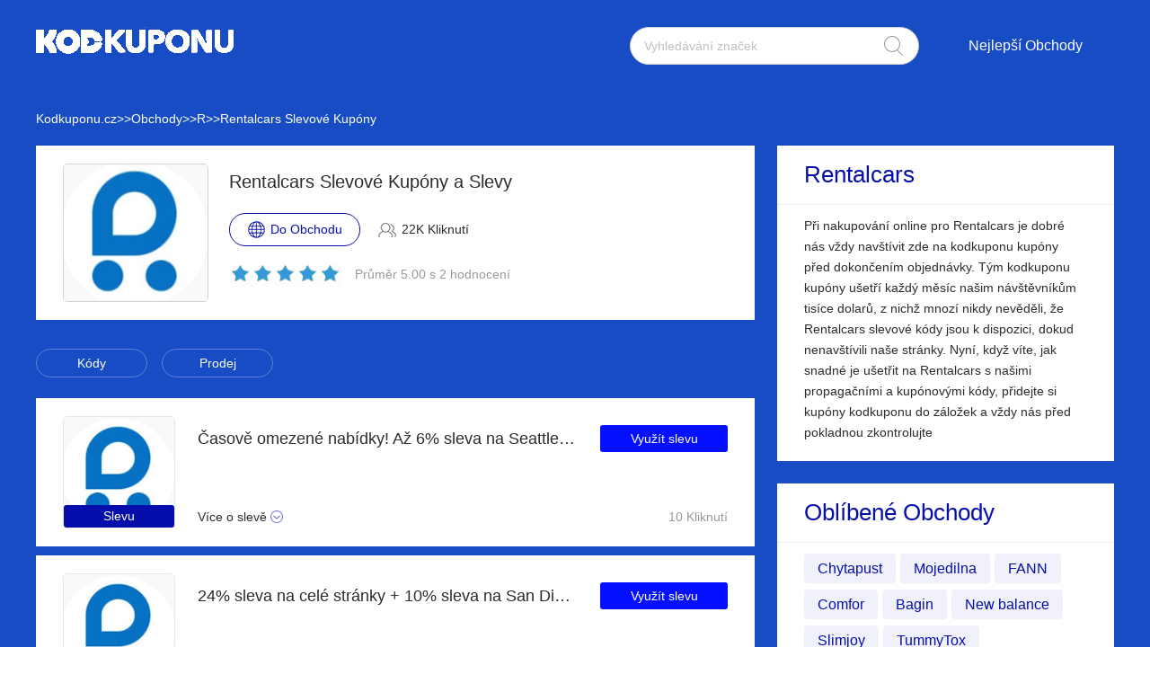

--- FILE ---
content_type: text/html; charset=utf-8
request_url: https://www.kodkuponu.cz/rentalcars-slevovy/
body_size: 8114
content:
<!DOCTYPE html>
<html lang="cs">
	<head>
		<meta charset="utf-8" />
		<meta http-equiv="Cache-Control" content="no-transform" />
		<meta name="applicable-device" content="pc,mobile">
		<meta http-equiv="X-UA-Compatible" content="IE=edge,chrome=1" />
		<meta name="viewport" content="initial-scale=1.0, minimum-scale=1.0, maximum-scale=1.0, user-scalable=no" />
		<title>100% ověřené Rentalcars slevové kódy a slevy | Kodkuponu.cz</title>
        <meta name="description" content="Nejnovější slevové kódy a kupóny Rentalcars.✅ Nejoblíbenější slevy: 15% sleva na objednávku a dárky zdarma na Kodkuponu.cz"/>
        <meta name="robots" content="index,follow" />
        <link rel="canonical" href="https://www.kodkuponu.cz/rentalcars-slevovy/" /> 
        <meta property="og:title" content="100% ověřené Rentalcars slevové kódy a slevy | Kodkuponu.cz" />
        <meta property="og:site_name" content="Kodkuponu.cz" />
        <meta property="og:description" content="Nejnovější slevové kódy a kupóny Rentalcars.✅ Nejoblíbenější slevy: 15% sleva na objednávku a dárky zdarma na Kodkuponu.cz" />
        <meta property="og:url" content="https://www.kodkuponu.cz/rentalcars-slevovy/" />
        <meta property="og:type" content="website" />
		<link rel="stylesheet" href="/Public/css/font-awesome.min.css" />
		<link rel="stylesheet" href="/Public/css/slicy.css" />
		<link rel="stylesheet" href="/Public/css/swiper.min.css" />
		<link rel="stylesheet" href="/Public/css/style2021.css" />
        <link href="/Public/imgs/favicon.ico" rel="shortcut icon"/>
<script type="application/ld+json">
          {
            "@context": "https://schema.org/",
            "@type": "FAQPage",
            "mainEntity": [
                                  {
                  "@type": "Question",
                  "name": "Jak uplatnit slevový kód Rentalcars?✅",
                  "acceptedAnswer": {
                    "@type": "Answer",
                    "text": "Projděte si naše promo kódy Rentalcars a vyberte ten, který chcete uplatnit. Jakmile kliknete na tlačítko &quot;zobrazit kód&quot;, zobrazí se vyskakovací okno, ve kterém najdete svůj kód - zkopírujte si slevový kód a pokračujte na jejich webové stránky výběrem možnosti &quot;nakupovat nyní&quot;. Nakonec přidejte požadované produkty Rentalcars do košíku a při placení uplatněte kód! Pokud kód není k dispozici, kliknutím na tlačítko &quot;získat nabídku&quot; se dostanete přímo na prodejní stránku."
                  }
                }, 
                                  {
                  "@type": "Question",
                  "name": "Má Rentalcars kupónové kódy?✅",
                  "acceptedAnswer": {
                    "@type": "Answer",
                    "text": "Ano, Rentalcars nabízí slevové kupóny. V současné době je například k dispozici kupón na 10 %."
                  }
                }, 
                                  {
                  "@type": "Question",
                  "name": "Jak zadat objednávku na Rentalcars?✅",
                  "acceptedAnswer": {
                    "@type": "Answer",
                    "text": "Líbilo se vám něco na Rentalcars a chcete provést objednávku, tak stačí kliknout na konkrétní produkt, který jste si vybrali, a poté jej přidat do tašky. Poté klikněte na check out a za výrobek zaplaťte. Nákup můžete zaplatit online prostřednictvím karty Visa nebo MasterCard. Způsob platby a zadání objednávky je u Rentalcars&#39;s snadný."
                  }
                }, 
                                  {
                  "@type": "Question",
                  "name": "Jak mohu najít nabídky a kupóny Rentalcars?✅",
                  "acceptedAnswer": {
                    "@type": "Answer",
                    "text": "Nabídky a kupóny vždy aktualizujeme. Vždy můžete navštívit kodkuponu a najít Rentalcars nabídky a kupóny nebo se také můžete přihlásit k odběru našeho newsletteru, abyste získali nejlepší nabídky přímo do své e-mailové schránky."
                  }
                }, 
                                  {
                  "@type": "Question",
                  "name": "Co nabízí Rentalcars?✅",
                  "acceptedAnswer": {
                    "@type": "Answer",
                    "text": "Rentalcars&#39;s nabízí celou řadu výrobků za rozumné ceny, které uživateli přinášejí maximální spokojenost. Našim zákazníkům zaručujeme vysokou kvalitu výrobků. Na spokojenost zákazníků klademe největší důraz."
                  }
                }, 
                                  {
                  "@type": "Question",
                  "name": "Dárkové karty Rentalcars✅",
                  "acceptedAnswer": {
                    "@type": "Answer",
                    "text": "Dárkové kupóny Rentalcars si můžete zakoupit na webových stránkách. Budou vám zaslány do několika hodin po nákupu na vámi zadanou e-mailovou adresu. Dárkové kupóny lze využít jako platbu za zakoupené zboží. Dárkové kupóny nelze reklamovat ani vyměnit za peníze. Dárkové kupóny lze použít ve všech prodejnách Rentalcars a ve všech pobočkách. Zůstatky dárkových kupónů lze kontrolovat na webových stránkách. Dárkové kupóny lze přizpůsobit a lze k nim připojit individuální poznámky. Dárkové kupóny lze zaslat třetí straně."
                  }
                }, 
                 
            ]
          }
          </script>
          <script type="application/ld+json">
{
  "@context": "http://schema.org",
  "@type": "WebPage",
   "description": "Nejnovější slevové kódy a kupóny Rentalcars.✅ Nejoblíbenější slevy: 15% sleva na objednávku a dárky zdarma na Kodkuponu.cz",
      "mainEntityOfPage": "/rentalcars-slevovy/",  
      "speakable": {
        "@type": "SpeakableSpecification",
        "xpath": [
          "/html/head/title",                              
          "/html/head/meta[@name='description']/@content"  
         ]
      }
}
</script>
	</head>

	<body>
		<div class="layout" style="background: url(/Public/images/bg.jpg) no-repeat center top #f5f5f6;">
			<div class="header">
				<div class="wrap clearfix">
					<div class="logo">
						<a href="/"><img src="/Public/images/logo.png"></a>
					</div>
					<div class="rt">
						<div class="seach">
							<input class="text" name="keyword" type="text"  url="/ajax/search" id="keyword"
								placeholder="Vyhledávání značek" />
							<input class="btn" type="button" name="" id="" value="" />
						</div>
						<div class="naver">
							<ul>
								
								<li><a href="#">Nejlepší Obchody</a>
									<dl>
									    
    <dd><a href="/the-book-depository-slevovy/">The Book Depository</a></dd><dd><a href="/zoohit-slevovy/">Zoohit</a></dd><dd><a href="/sensilab-slevovy/">Sensilab</a></dd><dd><a href="/muziker-com-slevovy/">Muziker.com</a></dd><dd><a href="/factcool-slevovy/">Factcool</a></dd><dd><a href="/autodesk-slevovy/">Autodesk</a></dd><dd><a href="/godaddy-slevovy/">GoDaddy</a></dd><dd><a href="/brasty-slevovy/">Brasty</a></dd><dd><a href="/banggood-slevovy/">Banggood</a></dd><dd><a href="/pneushop-slevovy/">Pneushop</a></dd><dd><a href="/aliexpress-slevovy/">Aliexpress</a></dd><dd><a href="/mcafee-slevovy/">McAfee</a></dd><dd><a href="/ok-moda-slevovy/">OK-moda</a></dd><dd><a href="/footshop-slevovy/">Footshop</a></dd><dd><a href="/zalando-lounge-slevovy/">Zalando Lounge</a></dd><dd><a href="/bushman-slevovy/">Bushman</a></dd><dd><a href="/bewooden-slevovy/">BeWooden</a></dd>									</dl>
								</li>
							</ul>
						</div>
					</div>
					<div class="gh">
						<a href="#"></a>
					</div>
				</div>
			</div>
			<div class='crumbs wrap'>
				<ul class="clearfix">
					<li><a href="/">Kodkuponu.cz</a></li>
					<li>>></li>
					<li><a href="/stores/">Obchody</a></li>
					<li>>></li>
					<li><a href="/stores/#R">R</a></li>
					      <li>>></li>
      <li><a href="/rentalcars-slevovy/">Rentalcars Slevové Kupóny</a></li>
      				</ul>
			</div>
			<div class="main">
				<div class="wrap clearfix">
					<div class="lt">
						<div class="hd">
							<div class="pic">
								<a href="/brandtarget/46" target="_blank" rel="nofollow">
								    									<img src="/uploads/stores/2021/08/1663048404861.png" alt="Rentalcars Slevové Kupony a Slevy">
								 								</a>
							</div>
							<div class="text">
								<h1>Rentalcars Slevové Kupóny a Slevy</h1>
								<div class="clearfix">
									<a href="/brandtarget/46" target="_blank" rel="nofollow" class="btn"><i>Do Obchodu</i></a>
									<h4>22K Kliknutí</h4>
								</div>
								<div class="hot clearfix">
									<div class="lc">
								    
										<div class="star-rating-score" style="margin:0;text-align: left;">
<div id="wpars_rating">
<ul>
<li style="width:100%" class="current-rating"></li>
<li>
<span class="rating one-star" data-rate="1" title="1 z 5" data-page_id="46" href="javascript:void(0)"></span>
</li>
<li>
<span class="rating two-stars" data-rate="2" title="2 z 5" data-page_id="46" href="javascript:void(0)"></span>
</li>
<li>
<span class="rating three-stars" data-rate="3" title="3 z 5" data-page_id="46" href="javascript:void(0)"></span>
</li>
<li>
<span class="rating four-stars" data-rate="4" title="4 z 5" data-page_id="46" href="javascript:void(0)"></span>
</li>
<li>
<span class="rating five-stars" data-rate="5" title="5 z 5" data-page_id="46" href="javascript:void(0)"></span>
</li>
</ul>
</div>
</div>

									</div>
									<h5>Průměr 5.00 s 2 hodnocení</h5>
								</div>
							</div>
						</div>
						<div class="tab clearfix">
							<ul>
							    <li><a href="javascript:;" class="radio_list" z="zc">Kódy</a></li>
							    <li><a href="javascript:;" class="radio_list" z="zauto">Prodej</a></li>
							</ul>
						</div>
						<div class="list">
							<ul>
							    
							    							    
							    
							
															<li  class="offer_list zauto">
									<div class="clearfix">
																				<div class="imgs">
									<img src="/uploads/stores/2021/08/1663048404861.png" alt="Rentalcars Slevové kupóny">
								        											<h4>Slevu</h4>										</div>
																				<div class="text" >
											<div class="lt">
												<h3>Časově omezené nabídky! Až 6% sleva na Seattle pronájem vozu</h3>
												<div class="terms">Více o slevě</div>
											</div>
											<div class="rt">
												  <a rel="nofollow"  target="_blank" z="2572" class="showLink2 z2572" href="javascript:;" zurl="/target/auuwkhneeb46" ztext="Časově omezené nabídky! Až 6% sleva na Seattle pronájem vozu" zhref="/rentalcars-slevovy?id=2572">Využít slevu</a>												<div class="view">10 Kliknutí</div>
											</div>
										</div>
									</div>
									<div class="cpntct">
		
							
									   <p> Časově omezené nabídky! Až 6% sleva na Seattle pronájem vozu, platí pouze u Seattle pronájem vozu</p>
									</div>
								</li>								<li  class="offer_list zauto">
									<div class="clearfix">
																				<div class="imgs">
									<img src="/uploads/stores/2021/08/1663048404861.png" alt="Rentalcars Slevové kupóny">
								        											<h4>Slevu</h4>										</div>
																				<div class="text" >
											<div class="lt">
												<h3>24% sleva na celé stránky + 10% sleva na San Diego pronájem vozu</h3>
												<div class="terms">Více o slevě</div>
											</div>
											<div class="rt">
												  <a rel="nofollow"  target="_blank" z="2571" class="showLink2 z2571" href="javascript:;" zurl="/target/fxmhajusjm46" ztext="24% sleva na celé stránky + 10% sleva na San Diego pronájem vozu" zhref="/rentalcars-slevovy?id=2571">Využít slevu</a>												<div class="view">28 Kliknutí</div>
											</div>
										</div>
									</div>
									<div class="cpntct">
		
							
									   <p> 24% sleva na celé stránky + 10% sleva na San Diego pronájem vozu, je to skvělá nabídka, jak ušetřit peníze, pokud přejdete na San Diego pronájem vozu, Podívejte se a nakupte ještě dnes</p>
									</div>
								</li>								<li  class="offer_list zauto">
									<div class="clearfix">
																				<div class="imgs">
									<img src="/uploads/stores/2021/08/1663048404861.png" alt="Rentalcars Slevové kupóny">
								        											<h4>Slevu</h4>										</div>
																				<div class="text" >
											<div class="lt">
												<h3>Využijte více než 26% slevu při nákupu Las Vegas Mccarran International Airport (LAS) pronájem vozu</h3>
												<div class="terms">Více o slevě</div>
											</div>
											<div class="rt">
												  <a rel="nofollow"  target="_blank" z="2570" class="showLink2 z2570" href="javascript:;" zurl="/target/aaypecqnaq46" ztext="Využijte více než 26% slevu při nákupu Las Vegas Mccarran International Airport (LAS) pronájem vozu" zhref="/rentalcars-slevovy?id=2570">Využít slevu</a>												<div class="view">15 Kliknutí</div>
											</div>
										</div>
									</div>
									<div class="cpntct">
		
							
									   <p> Využijte více než 26% slevu při nákupu Las Vegas Mccarran International Airport (LAS) pronájem vozu, nakupujte Las Vegas Mccarran International Airport (LAS) pronájem vozu nejprodávanější zboží. Tato nabídka je časově omezená</p>
									</div>
								</li>								<li  class="offer_list zauto">
									<div class="clearfix">
																				<div class="imgs">
									<img src="/uploads/stores/2021/08/1663048404861.png" alt="Rentalcars Slevové kupóny">
								        											<h4>Slevu</h4>										</div>
																				<div class="text" >
											<div class="lt">
												<h3>Sleva 25% na vybrané položky + další slevy na Chicago pronájem vozu</h3>
												<div class="terms">Více o slevě</div>
											</div>
											<div class="rt">
												  <a rel="nofollow"  target="_blank" z="2569" class="showLink2 z2569" href="javascript:;" zurl="/target/hfdjrsxqig46" ztext="Sleva 25% na vybrané položky + další slevy na Chicago pronájem vozu" zhref="/rentalcars-slevovy?id=2569">Využít slevu</a>												<div class="view">15 Kliknutí</div>
											</div>
										</div>
									</div>
									<div class="cpntct">
		
							
									   <p> Sleva 25% na vybrané položky + další slevy na Chicago pronájem vozu, pro Chicago pronájem vozu je k dispozici mnoho nabídek, například dárky zdarma, první objednávka a sleva až 5%</p>
									</div>
								</li>								<li  class="offer_list zauto">
									<div class="clearfix">
																				<div class="imgs">
									<img src="/uploads/stores/2021/08/1663048404861.png" alt="Rentalcars Slevové kupóny">
								        											<h4>Slevu</h4>										</div>
																				<div class="text" >
											<div class="lt">
												<h3>Sleva 15% na vybrané položky + další slevy na San Jose Letiště (SJO) pronájem vozu</h3>
												<div class="terms">Více o slevě</div>
											</div>
											<div class="rt">
												  <a rel="nofollow"  target="_blank" z="2568" class="showLink2 z2568" href="javascript:;" zurl="/target/sqtamljjkn46" ztext="Sleva 15% na vybrané položky + další slevy na San Jose Letiště (SJO) pronájem vozu" zhref="/rentalcars-slevovy?id=2568">Využít slevu</a>												<div class="view">7 Kliknutí</div>
											</div>
										</div>
									</div>
									<div class="cpntct">
		
							
									   <p> Sleva 15% na vybrané položky + další slevy na San Jose Letiště (SJO) pronájem vozu, zkopírujte a vložte tento kuponový kód na pokladní stránce a získejte exkluzivní 5% slevu na vaše objednávky</p>
									</div>
								</li>								<li  class="offer_list zauto">
									<div class="clearfix">
																				<div class="imgs">
									<img src="/uploads/stores/2021/08/1663048404861.png" alt="Rentalcars Slevové kupóny">
								        											<h4>Slevu</h4>										</div>
																				<div class="text" >
											<div class="lt">
												<h3>Získejte až 22% slevu na Ft. Myers Southwest Regional Airport (RSW) pronájem vozu</h3>
												<div class="terms">Více o slevě</div>
											</div>
											<div class="rt">
												  <a rel="nofollow"  target="_blank" z="2567" class="showLink2 z2567" href="javascript:;" zurl="/target/ttgtlsolch46" ztext="Získejte až 22% slevu na Ft. Myers Southwest Regional Airport (RSW) pronájem vozu" zhref="/rentalcars-slevovy?id=2567">Využít slevu</a>												<div class="view">24 Kliknutí</div>
											</div>
										</div>
									</div>
									<div class="cpntct">
		
							
									   <p> Získejte až 22% slevu na Ft. Myers Southwest Regional Airport (RSW) pronájem vozu a není vyžadován žádný Ft. Myers Southwest Regional Airport (RSW) pronájem vozu promo kód</p>
									</div>
								</li>								<li  class="offer_list zauto">
									<div class="clearfix">
																				<div class="imgs">
									<img src="/uploads/stores/2021/08/1663048404861.png" alt="Rentalcars Slevové kupóny">
								        											<h4>Slevu</h4>										</div>
																				<div class="text" >
											<div class="lt">
												<h3>Víkendová Tampa Mezinárodní letiště (TPA) pronájem vozu akce</h3>
												<div class="terms">Více o slevě</div>
											</div>
											<div class="rt">
												  <a rel="nofollow"  target="_blank" z="2566" class="showLink2 z2566" href="javascript:;" zurl="/target/etwxxxfech46" ztext="Víkendová Tampa Mezinárodní letiště (TPA) pronájem vozu akce" zhref="/rentalcars-slevovy?id=2566">Využít slevu</a>												<div class="view">21 Kliknutí</div>
											</div>
										</div>
									</div>
									<div class="cpntct">
		
							
									   <p> Pro tuto nabídku Tampa Mezinárodní letiště (TPA) pronájem vozu není potřeba žádný kupón</p>
									</div>
								</li>								<li  class="offer_list zauto">
									<div class="clearfix">
																				<div class="imgs">
									<img src="/uploads/stores/2021/08/1663048404861.png" alt="Rentalcars Slevové kupóny">
								        											<h4>Slevu</h4>										</div>
																				<div class="text" >
											<div class="lt">
												<h3>Časově omezené nabídky! Až 20% sleva na Kahului pronájem vozu</h3>
												<div class="terms">Více o slevě</div>
											</div>
											<div class="rt">
												  <a rel="nofollow"  target="_blank" z="2565" class="showLink2 z2565" href="javascript:;" zurl="/target/cbpugjflhk46" ztext="Časově omezené nabídky! Až 20% sleva na Kahului pronájem vozu" zhref="/rentalcars-slevovy?id=2565">Využít slevu</a>												<div class="view">26 Kliknutí</div>
											</div>
										</div>
									</div>
									<div class="cpntct">
		
							
									   <p> Časově omezené nabídky! Až 20% sleva na Kahului pronájem vozu, není vyžadován žádný Kahului pronájem vozu kupón</p>
									</div>
								</li>								<li  class="offer_list zauto">
									<div class="clearfix">
																				<div class="imgs">
									<img src="/uploads/stores/2021/08/1663048404861.png" alt="Rentalcars Slevové kupóny">
								        											<h4>Slevu</h4>										</div>
																				<div class="text" >
											<div class="lt">
												<h3>Získejte až 10% slevu na Dallas pronájem vozu</h3>
												<div class="terms">Více o slevě</div>
											</div>
											<div class="rt">
												  <a rel="nofollow"  target="_blank" z="2564" class="showLink2 z2564" href="javascript:;" zurl="/target/xsyqgryxep46" ztext="Získejte až 10% slevu na Dallas pronájem vozu" zhref="/rentalcars-slevovy?id=2564">Využít slevu</a>												<div class="view">4 Kliknutí</div>
											</div>
										</div>
									</div>
									<div class="cpntct">
		
							
									   <p> Získejte až 10% slevu na Dallas pronájem vozu, poslední šance na nákup, klikněte nyní!</p>
									</div>
								</li>								<li  class="offer_list zauto">
									<div class="clearfix">
																				<div class="imgs">
									<img src="/uploads/stores/2021/08/1663048404861.png" alt="Rentalcars Slevové kupóny">
								        											<h4>Slevu</h4>										</div>
																				<div class="text" >
											<div class="lt">
												<h3>15% sleva z minimální útraty + 20% sleva na Denver Mezinárodní letiště (DEN) pronájem vozu</h3>
												<div class="terms">Více o slevě</div>
											</div>
											<div class="rt">
												  <a rel="nofollow"  target="_blank" z="2563" class="showLink2 z2563" href="javascript:;" zurl="/target/gppgxyfrnn46" ztext="15% sleva z minimální útraty + 20% sleva na Denver Mezinárodní letiště (DEN) pronájem vozu" zhref="/rentalcars-slevovy?id=2563">Využít slevu</a>												<div class="view">1 Kliknutí</div>
											</div>
										</div>
									</div>
									<div class="cpntct">
		
							
									   <p> 15% sleva z minimální útraty + 20% sleva na Denver Mezinárodní letiště (DEN) pronájem vozu, Nenechte si ujít tuto skvělou nabídku a není potřeba žádný kupón</p>
									</div>
								</li>							
							 								<li  class="offer_list zauto">
									<div class="clearfix">
																				<div class="imgs">
									<img src="/uploads/stores/2021/08/1663048404861.png" alt="Rentalcars Slevové kupóny">
								        											<h4>Slevu</h4>										</div>
																				<div class="text" >
											<div class="lt">
												<h3>Využijte 27% slevu na Rentalcars zboží</h3>
												<div class="terms">Více o slevě</div>
											</div>
											<div class="rt">
												  <a rel="nofollow"  target="_blank" z="1922" class="showLink2 z1922" href="javascript:;" zurl="/target/viacreldbf46" ztext="Využijte 27% slevu na Rentalcars zboží" zhref="/rentalcars-slevovy?id=1922">Využít slevu</a>												<div class="view">29 Kliknutí</div>
											</div>
										</div>
									</div>
									<div class="cpntct">
			
							
									   <p> Rentalcars má tento měsíc 27% slevu, další nabídky pro Rentalcars objednávku, stačí kliknout nyní</p>
									</div>
								</li>								<li  class="offer_list zauto">
									<div class="clearfix">
																				<div class="imgs">
									<img src="/uploads/stores/2021/08/1663048404861.png" alt="Rentalcars Slevové kupóny">
								        											<h4>Slevu</h4>										</div>
																				<div class="text" >
											<div class="lt">
												<h3>8% sleva za Facebook likes</h3>
												<div class="terms">Více o slevě</div>
											</div>
											<div class="rt">
												  <a rel="nofollow"  target="_blank" z="1921" class="showLink2 z1921" href="javascript:;" zurl="/target/dmfqruaozr46" ztext="8% sleva za Facebook likes" zhref="/rentalcars-slevovy?id=1921">Využít slevu</a>												<div class="view">4 Kliknutí</div>
											</div>
										</div>
									</div>
									<div class="cpntct">
			
							
									   <p> Rentalcars Líbí se mi na Facebooku s až 8% slevou, nenechte si ujít příležitost ušetřit peníze bez Rentalcars kupónového kódu, více nabídek a více úspor</p>
									</div>
								</li>								<li  class="offer_list zauto">
									<div class="clearfix">
																				<div class="imgs">
									<img src="/uploads/stores/2021/08/1663048404861.png" alt="Rentalcars Slevové kupóny">
								        											<h4>Slevu</h4>										</div>
																				<div class="text" >
											<div class="lt">
												<h3>Nakupte nyní a ušetřete na vánočních výprodejích Rentalcars</h3>
												<div class="terms">Více o slevě</div>
											</div>
											<div class="rt">
												  <a rel="nofollow"  target="_blank" z="1920" class="showLink2 z1920" href="javascript:;" zurl="/target/xrgunpnznk46" ztext="Nakupte nyní a ušetřete na vánočních výprodejích Rentalcars" zhref="/rentalcars-slevovy?id=1920">Využít slevu</a>												<div class="view">6 Kliknutí</div>
											</div>
										</div>
									</div>
									<div class="cpntct">
			
							
									   <p> Nakupte nyní a ušetřete na vánočních výprodejích Rentalcars, bez jakýchkoli kupónů</p>
									</div>
								</li>								<li  class="offer_list zauto">
									<div class="clearfix">
																				<div class="imgs">
									<img src="/uploads/stores/2021/08/1663048404861.png" alt="Rentalcars Slevové kupóny">
								        											<h4>Slevu</h4>										</div>
																				<div class="text" >
											<div class="lt">
												<h3>Extra 27% sleva na další objednávku</h3>
												<div class="terms">Více o slevě</div>
											</div>
											<div class="rt">
												  <a rel="nofollow"  target="_blank" z="1919" class="showLink2 z1919" href="javascript:;" zurl="/target/hmrltfhvnu46" ztext="Extra 27% sleva na další objednávku" zhref="/rentalcars-slevovy?id=1919">Využít slevu</a>												<div class="view">1 Kliknutí</div>
											</div>
										</div>
									</div>
									<div class="cpntct">
			
							
									   <p> Získejte na svůj příští nákup slevu až 27% Rentalcars, Platí pouze na zboží uvedené na propagační stránce</p>
									</div>
								</li>								<li  class="offer_list zauto">
									<div class="clearfix">
																				<div class="imgs">
									<img src="/uploads/stores/2021/08/1663048404861.png" alt="Rentalcars Slevové kupóny">
								        											<h4>Slevu</h4>										</div>
																				<div class="text" >
											<div class="lt">
												<h3>27% úspory nyní na Rentalcars zboží</h3>
												<div class="terms">Více o slevě</div>
											</div>
											<div class="rt">
												  <a rel="nofollow"  target="_blank" z="1918" class="showLink2 z1918" href="javascript:;" zurl="/target/cbimriprcv46" ztext="27% úspory nyní na Rentalcars zboží" zhref="/rentalcars-slevovy?id=1918">Využít slevu</a>												<div class="view">10 Kliknutí</div>
											</div>
										</div>
									</div>
									<div class="cpntct">
			
							
									   <p> až 27% sleva, při větším nákupu ušetříte více, pouze na Rentalcars</p>
									</div>
								</li>								<li  class="offer_list zauto">
									<div class="clearfix">
																				<div class="imgs">
									<img src="/uploads/stores/2021/08/1663048404861.png" alt="Rentalcars Slevové kupóny">
								        											<h4>Slevu</h4>										</div>
																				<div class="text" >
											<div class="lt">
												<h3>27% sleva na Vaši první objednávku u Rentalcars</h3>
												<div class="terms">Více o slevě</div>
											</div>
											<div class="rt">
												  <a rel="nofollow"  target="_blank" z="1917" class="showLink2 z1917" href="javascript:;" zurl="/target/iqhboldfmr46" ztext="27% sleva na Vaši první objednávku u Rentalcars" zhref="/rentalcars-slevovy?id=1917">Využít slevu</a>												<div class="view">21 Kliknutí</div>
											</div>
										</div>
									</div>
									<div class="cpntct">
			
							
									   <p> 27% sleva na Vaši první objednávku u Rentalcars, zaregistrujte se ještě dnes a využijte nabídku Rentalcars ještě dnes</p>
									</div>
								</li>								<li  class="offer_list zauto">
									<div class="clearfix">
																				<div class="imgs">
									<img src="/uploads/stores/2021/08/1663048404861.png" alt="Rentalcars Slevové kupóny">
								        											<h4>Slevu</h4>										</div>
																				<div class="text" >
											<div class="lt">
												<h3>3 za 2 na vybrané zboží</h3>
												<div class="terms">Více o slevě</div>
											</div>
											<div class="rt">
												  <a rel="nofollow"  target="_blank" z="1916" class="showLink2 z1916" href="javascript:;" zurl="/target/adubrjzoco46" ztext="3 za 2 na vybrané zboží" zhref="/rentalcars-slevovy?id=1916">Využít slevu</a>												<div class="view">8 Kliknutí</div>
											</div>
										</div>
									</div>
									<div class="cpntct">
			
							
									   <p> Nakupte 3 pouze za 2 na vybrané produkty Rentalcars, Obrovské úspory tento měsíc</p>
									</div>
								</li>								<li  class="offer_list zauto">
									<div class="clearfix">
																				<div class="imgs">
									<img src="/uploads/stores/2021/08/1663048404861.png" alt="Rentalcars Slevové kupóny">
								        											<h4>Slevu</h4>										</div>
																				<div class="text" >
											<div class="lt">
												<h3>Až 27% sleva na nové zboží</h3>
												<div class="terms">Více o slevě</div>
											</div>
											<div class="rt">
												  <a rel="nofollow"  target="_blank" z="1915" class="showLink2 z1915" href="javascript:;" zurl="/target/urkysaqjps46" ztext="Až 27% sleva na nové zboží" zhref="/rentalcars-slevovy?id=1915">Využít slevu</a>												<div class="view">12 Kliknutí</div>
											</div>
										</div>
									</div>
									<div class="cpntct">
			
							
									   <p> Nové zboží se slevou až 27%, klikněte a získejte skvělé úspory pomocí kupónu Rentalcars</p>
									</div>
								</li>								<li  class="offer_list zauto">
									<div class="clearfix">
																				<div class="imgs">
									<img src="/uploads/stores/2021/08/1663048404861.png" alt="Rentalcars Slevové kupóny">
								        											<h4>Slevu</h4>										</div>
																				<div class="text" >
											<div class="lt">
												<h3>800Kč cashback na vybrané zboží @ Rentalcars</h3>
												<div class="terms">Více o slevě</div>
											</div>
											<div class="rt">
												  <a rel="nofollow"  target="_blank" z="1914" class="showLink2 z1914" href="javascript:;" zurl="/target/bhdizooviv46" ztext="800Kč cashback na vybrané zboží @ Rentalcars" zhref="/rentalcars-slevovy?id=1914">Využít slevu</a>												<div class="view">29 Kliknutí</div>
											</div>
										</div>
									</div>
									<div class="cpntct">
			
							
									   <p> Pořiďte si své oblíbené produkty od Rentalcars a podívejte se - 800Kč cashback na vybrané zboží @ Rentalcars</p>
									</div>
								</li>								<li  class="offer_list zauto">
									<div class="clearfix">
																				<div class="imgs">
									<img src="/uploads/stores/2021/08/1663048404861.png" alt="Rentalcars Slevové kupóny">
								        											<h4>Slevu</h4>										</div>
																				<div class="text" >
											<div class="lt">
												<h3>Sleva až 27% na výprodej</h3>
												<div class="terms">Více o slevě</div>
											</div>
											<div class="rt">
												  <a rel="nofollow"  target="_blank" z="1913" class="showLink2 z1913" href="javascript:;" zurl="/target/jmujqkerca46" ztext="Sleva až 27% na výprodej" zhref="/rentalcars-slevovy?id=1913">Využít slevu</a>												<div class="view">19 Kliknutí</div>
											</div>
										</div>
									</div>
									<div class="cpntct">
			
							
									   <p> Sleva až 27% na výprodej, začněte šetřit hned teď!</p>
									</div>
								</li>								<li  class="offer_list zauto">
									<div class="clearfix">
																				<div class="imgs">
									<img src="/uploads/stores/2021/08/1663048404861.png" alt="Rentalcars Slevové kupóny">
								        											<h4>Slevu</h4>										</div>
																				<div class="text" >
											<div class="lt">
												<h3>Skvělá úspora s 27% slevou na nejnovější nabídky</h3>
												<div class="terms">Více o slevě</div>
											</div>
											<div class="rt">
												  <a rel="nofollow"  target="_blank" z="1912" class="showLink2 z1912" href="javascript:;" zurl="/target/tenyrshoyp46" ztext="Skvělá úspora s 27% slevou na nejnovější nabídky" zhref="/rentalcars-slevovy?id=1912">Využít slevu</a>												<div class="view">23 Kliknutí</div>
											</div>
										</div>
									</div>
									<div class="cpntct">
			
							
									   <p> Získejte tuto špičkovou slevu: 29% sleva na nejnovější nabídky Rentalcars. U Rentalcars není třeba zadávat žádný kód kupónu, sleva je již uplatněna</p>
									</div>
								</li>								<li  class="offer_list zauto">
									<div class="clearfix">
																				<div class="imgs">
									<img src="/uploads/stores/2021/08/1663048404861.png" alt="Rentalcars Slevové kupóny">
								        											<h4>Slevu</h4>										</div>
																				<div class="text" >
											<div class="lt">
												<h3>Získejte 27% slevu, pokud utratíte alespoň 500Kč</h3>
												<div class="terms">Více o slevě</div>
											</div>
											<div class="rt">
												  <a rel="nofollow"  target="_blank" z="1911" class="showLink2 z1911" href="javascript:;" zurl="/target/jcloqswwqy46" ztext="Získejte 27% slevu, pokud utratíte alespoň 500Kč" zhref="/rentalcars-slevovy?id=1911">Využít slevu</a>												<div class="view">18 Kliknutí</div>
											</div>
										</div>
									</div>
									<div class="cpntct">
			
							
									   <p> Využijte až 27% slevu, pokud utratíte 500Kč, často se zde objevují nové nabídky, takže je nezapomeňte často kontrolovat</p>
									</div>
								</li>								<li  class="offer_list zauto">
									<div class="clearfix">
																				<div class="imgs">
									<img src="/uploads/stores/2021/08/1663048404861.png" alt="Rentalcars Slevové kupóny">
								        											<h4>Slevu</h4>										</div>
																				<div class="text" >
											<div class="lt">
												<h3>Až 29% sleva na novou kolekci</h3>
												<div class="terms">Více o slevě</div>
											</div>
											<div class="rt">
												  <a rel="nofollow"  target="_blank" z="1910" class="showLink2 z1910" href="javascript:;" zurl="/target/katgmahlwg46" ztext="Až 29% sleva na novou kolekci" zhref="/rentalcars-slevovy?id=1910">Využít slevu</a>												<div class="view">12 Kliknutí</div>
											</div>
										</div>
									</div>
									<div class="cpntct">
			
							
									   <p> Stačí zkontrolovat stránku pro Rentalcars sleva, stejně jako nejnovější kupóny a nabídky</p>
									</div>
								</li>  
							
														    
                            
                            							
							
							</ul>
						</div>
						<div class="codes">
							<h2 class="tit">Populární Kódy Kupónů Rentalcars & Další Slevy</h2>
							<div class="upad">
								<table border="0" cellspacing="0" cellpadding="0">
									<tr>
										<th style="width:75%">Nabídka</th>
								
									</tr>
									<tr>
										<td>Ušetřete své peníze ve výprodeji</td>
										<td>  <img style="width:10px;" class="zxc-tick"  src="/Public/imgs/tick.png"> </td>
										<td></td>
									
									</tr><tr>
										<td>Sleva až 22% na výprodej</td>
										<td>  <img style="width:10px;" class="zxc-tick"  src="/Public/imgs/tick.png"> </td>
										<td></td>
									
									</tr><tr>
										<td>Velká sleva s 14% slevou na Rentalcars</td>
										<td>  <img style="width:10px;" class="zxc-tick"  src="/Public/imgs/tick.png"> </td>
										<td></td>
									
									</tr><tr>
										<td>Nakupte nyní a ušetřete na vánočních výprodejích Rentalcars</td>
										<td>  <img style="width:10px;" class="zxc-tick"  src="/Public/imgs/tick.png"> </td>
										<td></td>
									
									</tr><tr>
										<td>Ušetřete až 78Kč na tisících produktů</td>
										<td>  <img style="width:10px;" class="zxc-tick"  src="/Public/imgs/tick.png"> </td>
										<td></td>
									
									</tr><tr>
										<td>Až 21% sleva na nové zboží</td>
										<td>  <img style="width:10px;" class="zxc-tick"  src="/Public/imgs/tick.png"> </td>
										<td></td>
									
									</tr><tr>
										<td>Rentalcars dárkový kupón Od 87Kč nyní</td>
										<td>  <img style="width:10px;" class="zxc-tick"  src="/Public/imgs/tick.png"> </td>
										<td></td>
									
									</tr><tr>
										<td>Nabídky v polovině sezóny se slevou až 6% na Rentalcars</td>
										<td>  <img style="width:10px;" class="zxc-tick"  src="/Public/imgs/tick.png"> </td>
										<td></td>
									
									</tr><tr>
										<td>27% sleva pro online i kamenné obchody</td>
										<td>  <img style="width:10px;" class="zxc-tick"  src="/Public/imgs/tick.png"> </td>
										<td></td>
									
									</tr><tr>
										<td>800Kč cashback na vybrané zboží @ Rentalcars</td>
										<td>  <img style="width:10px;" class="zxc-tick"  src="/Public/imgs/tick.png"> </td>
										<td></td>
									
									</tr><tr>
										<td>Ušetřete 27% na Chicago-ohare Letiště (ORD) pronájem vozu</td>
										<td>  <img style="width:10px;" class="zxc-tick"  src="/Public/imgs/tick.png"> </td>
										<td></td>
									
									</tr><tr>
										<td>Až 7% sleva na Denver pronájem vozu a další slevy</td>
										<td>  <img style="width:10px;" class="zxc-tick"  src="/Public/imgs/tick.png"> </td>
										<td></td>
									
									</tr><tr>
										<td>Užijte si 16% off pro Paříž Charles de Gaulle Letiště (CDG) pronájem vozu | Konec brzy</td>
										<td>  <img style="width:10px;" class="zxc-tick"  src="/Public/imgs/tick.png"> </td>
										<td></td>
									
									</tr><tr>
										<td>Tampa pronájem vozu slevy a 17% sleva</td>
										<td>  <img style="width:10px;" class="zxc-tick"  src="/Public/imgs/tick.png"> </td>
										<td></td>
									
									</tr><tr>
										<td>Ušetřete velké peníze za Los Angeles Letiště (LAX) pronájem vozu s denními nabídkami</td>
										<td>  <img style="width:10px;" class="zxc-tick"  src="/Public/imgs/tick.png"> </td>
										<td></td>
									
									</tr><tr>
										<td>Využijte 90Kč slevu na Orlando pronájem vozu a mnoho dalšího</td>
										<td>  <img style="width:10px;" class="zxc-tick"  src="/Public/imgs/tick.png"> </td>
										<td></td>
									
									</tr><tr>
										<td>Fort Lauderdale pronájem vozu: sleva až 10%</td>
										<td>  <img style="width:10px;" class="zxc-tick"  src="/Public/imgs/tick.png"> </td>
										<td></td>
									
									</tr><tr>
										<td>Ušetřete 10% na Palm Beach International Airport (PBI) pronájem vozu</td>
										<td>  <img style="width:10px;" class="zxc-tick"  src="/Public/imgs/tick.png"> </td>
										<td></td>
									
									</tr>								</table>
							</div>
						</div>
						
						
						<div class="faqs">
							<h2 class="tit">Jak ušetřit na Rentalcars</h2>
							<div class="upad">
								<dl>
									
																		<dd>
										<div class="clearfix">
											<h4>Jak uplatnit slevový kód Rentalcars?✅</h4>
											<div class="arrow">
												<i></i>
												<i></i>
											</div>
										</div>
										<p>Projděte si naše promo kódy Rentalcars a vyberte ten, který chcete uplatnit. Jakmile kliknete na tlačítko &quot;zobrazit kód&quot;, zobrazí se vyskakovací okno, ve kterém najdete svůj kód - zkopírujte si slevový kód a pokračujte na jejich webové stránky výběrem možnosti &quot;nakupovat nyní&quot;. Nakonec přidejte požadované produkty Rentalcars do košíku a při placení uplatněte kód! Pokud kód není k dispozici, kliknutím na tlačítko &quot;získat nabídku&quot; se dostanete přímo na prodejní stránku.</p>
									</dd>
																		<dd>
										<div class="clearfix">
											<h4>Má Rentalcars kupónové kódy?✅</h4>
											<div class="arrow">
												<i></i>
												<i></i>
											</div>
										</div>
										<p>Ano, Rentalcars nabízí slevové kupóny. V současné době je například k dispozici kupón na 10 %.</p>
									</dd>
																		<dd>
										<div class="clearfix">
											<h4>Jak zadat objednávku na Rentalcars?✅</h4>
											<div class="arrow">
												<i></i>
												<i></i>
											</div>
										</div>
										<p>Líbilo se vám něco na Rentalcars a chcete provést objednávku, tak stačí kliknout na konkrétní produkt, který jste si vybrali, a poté jej přidat do tašky. Poté klikněte na check out a za výrobek zaplaťte. Nákup můžete zaplatit online prostřednictvím karty Visa nebo MasterCard. Způsob platby a zadání objednávky je u Rentalcars&#39;s snadný.</p>
									</dd>
																		<dd>
										<div class="clearfix">
											<h4>Jak mohu najít nabídky a kupóny Rentalcars?✅</h4>
											<div class="arrow">
												<i></i>
												<i></i>
											</div>
										</div>
										<p>Nabídky a kupóny vždy aktualizujeme. Vždy můžete navštívit kodkuponu a najít Rentalcars nabídky a kupóny nebo se také můžete přihlásit k odběru našeho newsletteru, abyste získali nejlepší nabídky přímo do své e-mailové schránky.</p>
									</dd>
																		<dd>
										<div class="clearfix">
											<h4>Co nabízí Rentalcars?✅</h4>
											<div class="arrow">
												<i></i>
												<i></i>
											</div>
										</div>
										<p>Rentalcars&#39;s nabízí celou řadu výrobků za rozumné ceny, které uživateli přinášejí maximální spokojenost. Našim zákazníkům zaručujeme vysokou kvalitu výrobků. Na spokojenost zákazníků klademe největší důraz.</p>
									</dd>
																		<dd>
										<div class="clearfix">
											<h4>Dárkové karty Rentalcars✅</h4>
											<div class="arrow">
												<i></i>
												<i></i>
											</div>
										</div>
										<p>Dárkové kupóny Rentalcars si můžete zakoupit na webových stránkách. Budou vám zaslány do několika hodin po nákupu na vámi zadanou e-mailovou adresu. Dárkové kupóny lze využít jako platbu za zakoupené zboží. Dárkové kupóny nelze reklamovat ani vyměnit za peníze. Dárkové kupóny lze použít ve všech prodejnách Rentalcars a ve všech pobočkách. Zůstatky dárkových kupónů lze kontrolovat na webových stránkách. Dárkové kupóny lze přizpůsobit a lze k nim připojit individuální poznámky. Dárkové kupóny lze zaslat třetí straně.</p>
									</dd>
									 
								</dl>
							</div>
						</div>
						
												
						
					</div>
					<div class="rts">
						<div class="about">
							<h2>Rentalcars</h2>
							<div class="dels pad">
								<p>   Při nakupování online pro Rentalcars je dobré nás vždy navštívit zde na kodkuponu kupóny před dokončením objednávky. Tým kodkuponu kupóny ušetří každý měsíc našim návštěvníkům tisíce dolarů, z nichž mnozí nikdy nevěděli, že Rentalcars slevové kódy jsou k dispozici, dokud nenavštívili naše stránky. Nyní, když víte, jak snadné je ušetřit na Rentalcars s našimi propagačními a kupónovými kódy, přidejte si kupóny kodkuponu do záložek a vždy nás před pokladnou zkontrolujte</p>
							</div>
						</div>
						<div class="stores">
							<h2>Oblíbené Obchody</h2>
							<ul class="clearfix pad">
							    							    							    
    <li><a href="/chytapust-slevovy/">Chytapust</a></li><li><a href="/mojedilna-slevovy/">Mojedilna</a></li><li><a href="/fann-slevovy/">FANN</a></li><li><a href="/comfor-slevovy/">Comfor</a></li><li><a href="/bagin-slevovy/">Bagin</a></li><li><a href="/new-balance-slevovy/">New balance</a></li><li><a href="/slimjoy-slevovy/">Slimjoy</a></li><li><a href="/tummytox-slevovy/">TummyTox</a></li><li><a href="/parfumdreams-slevovy/">Parfumdreams</a></li><li><a href="/muziker-com-slevovy/">Muziker.com</a></li><li><a href="/hubatacernoska-slevovy/">Hubatacernoska</a></li><li><a href="/blueroad-slevovy/">Blueroad</a></li><li><a href="/dumzahrada-slevovy/">Dumzahrada</a></li><li><a href="/obkladyvilimek-slevovy/">Obkladyvilimek</a></li><li><a href="/d-sport-slevovy/">D-SPORT</a></li><li><a href="/babickarstvi-slevovy/">Babickarstvi</a></li><li><a href="/agatinsvet-slevovy/">Agatinsvet</a></li><li><a href="/hawaj-slevovy/">HAWAJ</a></li><li><a href="/eoshop-slevovy/">Eoshop</a></li><li><a href="/decoronline-slevovy/">Decoronline</a></li><li><a href="/lunzo-slevovy/">Lunzo</a></li><li><a href="/lapert-slevovy/">Lapert</a></li><li><a href="/allegro-slevovy/">Allegro</a></li><li><a href="/myprotein-slevovy/">Myprotein</a></li><li><a href="/impresi-slevovy/">Impresi</a></li><li><a href="/epiderma-slevovy/">Epiderma</a></li>															</ul>
						</div>
						
					</div>
				</div>
			</div>
			<div class="never" style="background: url(/Public/images/bg2.jpg) no-repeat center/cover;">
				<div class="wrap">
					<form action="" method="post">
						<h4>Přihlaste se k odběru newsletteru Kupóny Rentalcars</h4>
						<div class="bord">
							<input class="txt" id="email" type="text" value="" placeholder="Ihre E-Mail Adresse" />
							<div class="btn" onclick="postEmail()">
								<i>Registrace</i>
							</div>
						</div>
					</form>
				</div>
			</div>
			
			<div class="footer">
				<div class="wrap clearfix">
					<div class="lo">
						<img src="/Public/images/logo.png">
					</div>
					<div class="fnav">
						<dl>
							<dd><a href="/stores/">Všechny Značky</a></dd>
						</dl>
						<dl>
							<dt>Horké Obchody</dt>
							<dd><a href="/autodesk-slevovy/">Autodesk</a></dd>
							<dd><a href="/belenka-slevovy/">Belenka</a></dd>
						</dl>
					</div>
					<div class="fcon">
						<h4>Kontakt</h4>
						<ul>
							<li><a href="#" class="fa fa-facebook"></a></li>
							<li><a href="#" class="fa fa-twitter"></a></li>
							<li><a href="#" class="fa fa-instagram"></a></li>
						</ul>
					</div>
				</div>
				<div class='copyright wrap'>
					<p><a href="#">Copyright © 2022 Kodkuponu.cz. Všechna práva vyhrazena</a></p>
					<div class="rta">
					</div>
				</div>
			</div>
		</div>



		<script src="/Public/js/jquery-1.7.2.min.js"></script>
		<script src="/Public/js/layer/layer.js"></script>
		<script src="/Public/js/jquery.cookie.js"></script>
<script src="/Public/js/clipboard.min.js"></script>
<link rel="stylesheet" type="text/css" href="/Public/css/jquery.autocomplete.css" />
    <script type='text/javascript' src='/Public/js/jquery.autocomplete.js'></script>
		<script src="/Public/js/script.js"></script>
		<script type="text/javascript">
			$('.faqs .arrow').click(function() {
				$(this).toggleClass('on').parents('dd').siblings('dd').find('.arrow').removeClass('on');
				$(this).parents('dd').find('p').slideToggle().parents('dd').siblings('dd').find('p').slideUp();
			})
			$('.main .rts').css('top',$(window).height() - $('.main .rts').height());
			$('.main .list li .text .lt .terms').click(function(){
				$(this).parents('li').find('.cpntct').slideToggle().parents('li').siblings('li').find('.cpntct').slideUp();
				
			})
			$('.header .naver li').hover(function(){
				$(this).find('dl').slideToggle();
			})
			
			
			function postEmail(){
 $.post("/ajax/email",{email:$("#email").val()},function(result){  
	myAlert(result.data)
 },'json');
}
			
		</script>
	<script defer src="https://static.cloudflareinsights.com/beacon.min.js/vcd15cbe7772f49c399c6a5babf22c1241717689176015" integrity="sha512-ZpsOmlRQV6y907TI0dKBHq9Md29nnaEIPlkf84rnaERnq6zvWvPUqr2ft8M1aS28oN72PdrCzSjY4U6VaAw1EQ==" data-cf-beacon='{"version":"2024.11.0","token":"740068cca47743fb8d24926c48aca71c","r":1,"server_timing":{"name":{"cfCacheStatus":true,"cfEdge":true,"cfExtPri":true,"cfL4":true,"cfOrigin":true,"cfSpeedBrain":true},"location_startswith":null}}' crossorigin="anonymous"></script>
</body>
</html>
		
		<script>
   $('.rating').click(function(){    
       
        var rating_val = $(this).data('rate')
        var page_id = $(this).data('page_id')
        $.post("/rate", {rank : rating_val,id : page_id}, function(result){
      if(result.status ==1){
        $(".ratingCount").html(result.data.rankClick);
      $(".ratingValue").html(result.data.rank);
      $('.current-rating').attr('style','width:'+result.data.width)
           // myAlert('success..');
      $(".ratetip").show();
      }
        });   
       $(this).unbind();      
       // $(".star-rating-score" ).fadeOut( "fast", function() {});  
  });
  </script>
  <style type="text/css">
  	.zr li{float: left;
    margin: 0 5px 7px 0;}
  	.zr a{display: inline-block;
    padding: 0 15px;
    font-size: 16px;
    line-height: 33px;
    color: #050eaa;
    border-radius: 4px;
    background-color: #f0f1fa;}
  </style>